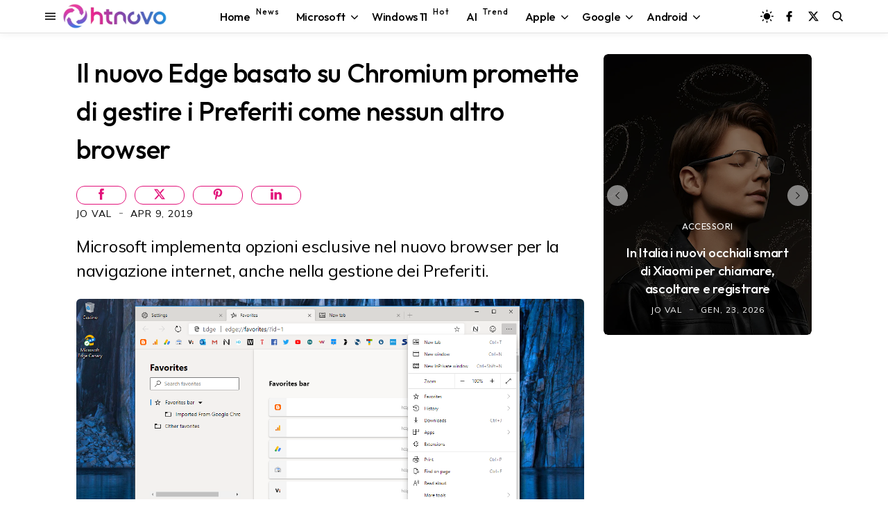

--- FILE ---
content_type: text/html; charset=utf-8
request_url: https://www.google.com/recaptcha/api2/aframe
body_size: 113
content:
<!DOCTYPE HTML><html><head><meta http-equiv="content-type" content="text/html; charset=UTF-8"></head><body><script nonce="LlFIq1eMcLxlKjL8PGeesg">/** Anti-fraud and anti-abuse applications only. See google.com/recaptcha */ try{var clients={'sodar':'https://pagead2.googlesyndication.com/pagead/sodar?'};window.addEventListener("message",function(a){try{if(a.source===window.parent){var b=JSON.parse(a.data);var c=clients[b['id']];if(c){var d=document.createElement('img');d.src=c+b['params']+'&rc='+(localStorage.getItem("rc::a")?sessionStorage.getItem("rc::b"):"");window.document.body.appendChild(d);sessionStorage.setItem("rc::e",parseInt(sessionStorage.getItem("rc::e")||0)+1);localStorage.setItem("rc::h",'1769270201967');}}}catch(b){}});window.parent.postMessage("_grecaptcha_ready", "*");}catch(b){}</script></body></html>

--- FILE ---
content_type: text/javascript; charset=UTF-8
request_url: https://www.blogger.com/feeds/8611553973059461472/posts/summary/?alt=json&max-results=6&callback=jQuery35003757879045065975_1769270197754&_=1769270197755
body_size: 4413
content:
// API callback
jQuery35003757879045065975_1769270197754({"version":"1.0","encoding":"UTF-8","feed":{"xmlns":"http://www.w3.org/2005/Atom","xmlns$openSearch":"http://a9.com/-/spec/opensearchrss/1.0/","xmlns$blogger":"http://schemas.google.com/blogger/2008","xmlns$georss":"http://www.georss.org/georss","xmlns$gd":"http://schemas.google.com/g/2005","xmlns$thr":"http://purl.org/syndication/thread/1.0","id":{"$t":"tag:blogger.com,1999:blog-8611553973059461472"},"updated":{"$t":"2026-01-24T11:27:54.694+01:00"},"category":[{"term":"Software"},{"term":"Progettazione"},{"term":"Efficienza"},{"term":"Dati"},{"term":"Applicazioni"},{"term":"Aggiornamenti"},{"term":"Microsoft"},{"term":"Server"},{"term":"Windows 10"},{"term":"Anticipazioni"},{"term":"Internet"},{"term":"Windows"},{"term":"Web"},{"term":"Protezione"},{"term":"Hardware"},{"term":"Sistemi Operativi"},{"term":"Dispositivo"},{"term":"Windows 11"},{"term":"Video"},{"term":"Android"},{"term":"Google"},{"term":"Download"},{"term":"Intelligenza artificiale"},{"term":"featured"},{"term":"Smartphone"},{"term":"Browser"},{"term":"social network"},{"term":"sicurezza"},{"term":"Display"},{"term":"Streaming"},{"term":"Accessori"},{"term":"Scienza"},{"term":"Games"},{"term":"3D"},{"term":"Edge"},{"term":"iOS"},{"term":"Salute"},{"term":"Chrome"},{"term":"Copilot"},{"term":"Apple"},{"term":"Indossabili"},{"term":"Mac"},{"term":"Windows Mobile"},{"term":"Storia"},{"term":"Display curvo"},{"term":"Linux"},{"term":"smartwatch"},{"term":"Gemini"},{"term":"Amazon"},{"term":"Tablet"},{"term":"Autonomia"},{"term":"Diretta"},{"term":"ChatGPT"},{"term":"Foldable"},{"term":"Notebook"},{"term":"iPhone"},{"term":"2-in-1"},{"term":"Bluetooth"},{"term":"Windows 10 October 2018 Update"},{"term":"Fall Creators Update"},{"term":"Wi-Fi"},{"term":"iPadOS"},{"term":"April 2018 Update"},{"term":"USB"},{"term":"Startup"},{"term":"Report"},{"term":"smarthome"},{"term":"Film"},{"term":"Bard"},{"term":"PS5"},{"term":"HTC"},{"term":"M20U"},{"term":"Energia"},{"term":"Start"},{"term":"Affare"},{"term":"Guide"},{"term":"PST"}],"title":{"type":"text","$t":"HTNovo"},"subtitle":{"type":"html","$t":"Solo il nuovo del mondo Hi-Tech! \nWindows, Windows 11, Windows10, macOS, Linux, Chromium, Android, iOS, Browser, Internet, Web, App, Social Network, Gaming.\nNotizie, Video, Guide, Tutorial. \nSoftware e Hardware.\nApprofondimenti riguardo ogni aspetto della tecnologia moderna. PC, Smartphone, Smartwatch, Visori, Accessori e altro."},"link":[{"rel":"http://schemas.google.com/g/2005#feed","type":"application/atom+xml","href":"https:\/\/www.htnovo.net\/feeds\/posts\/summary"},{"rel":"self","type":"application/atom+xml","href":"https:\/\/www.blogger.com\/feeds\/8611553973059461472\/posts\/summary?alt=json\u0026max-results=6"},{"rel":"alternate","type":"text/html","href":"https:\/\/www.htnovo.net\/"},{"rel":"hub","href":"http://pubsubhubbub.appspot.com/"},{"rel":"next","type":"application/atom+xml","href":"https:\/\/www.blogger.com\/feeds\/8611553973059461472\/posts\/summary?alt=json\u0026start-index=7\u0026max-results=6"}],"author":[{"name":{"$t":"Jo Val"},"uri":{"$t":"http:\/\/www.blogger.com\/profile\/14781420921471726756"},"email":{"$t":"noreply@blogger.com"},"gd$image":{"rel":"http://schemas.google.com/g/2005#thumbnail","width":"32","height":"18","src":"\/\/blogger.googleusercontent.com\/img\/b\/R29vZ2xl\/AVvXsEgqWcwLD13YxsrLwyIoUQkFyxoxUmKdB3MrdY0N3GJeu-02KGtFM4LUZX94APU_i5JRedj_wgDDz6kAYVtGfUxy2m2K4y0ImhIR4wMvI58InVPHWnboIqtAdRGnUWl0odB-VP7jjBd1KW7mXdAyUPdROLzzpXel3h_jhlMJNseQYhVmAA\/s220\/Jo-Val-MVP-HTNovo.jpg"}}],"generator":{"version":"7.00","uri":"http://www.blogger.com","$t":"Blogger"},"openSearch$totalResults":{"$t":"7651"},"openSearch$startIndex":{"$t":"1"},"openSearch$itemsPerPage":{"$t":"6"},"entry":[{"id":{"$t":"tag:blogger.com,1999:blog-8611553973059461472.post-6793294240563440204"},"published":{"$t":"2026-01-23T18:07:00.004+01:00"},"updated":{"$t":"2026-01-23T18:13:34.542+01:00"},"category":[{"scheme":"http://www.blogger.com/atom/ns#","term":"Accessori"},{"scheme":"http://www.blogger.com/atom/ns#","term":"Autonomia"},{"scheme":"http://www.blogger.com/atom/ns#","term":"Bluetooth"},{"scheme":"http://www.blogger.com/atom/ns#","term":"Dati"},{"scheme":"http://www.blogger.com/atom/ns#","term":"Dispositivo"},{"scheme":"http://www.blogger.com/atom/ns#","term":"Efficienza"},{"scheme":"http://www.blogger.com/atom/ns#","term":"Hardware"},{"scheme":"http://www.blogger.com/atom/ns#","term":"Indossabili"},{"scheme":"http://www.blogger.com/atom/ns#","term":"Progettazione"},{"scheme":"http://www.blogger.com/atom/ns#","term":"Software"}],"title":{"type":"text","$t":"In Italia i nuovi occhiali smart di Xiaomi per chiamare, ascoltare e registrare"},"summary":{"type":"text","$t":"Mijia Smart Audio Glasses di Xiaomi disponibili in tre modelli nel nostro paese.Xiaomi rende disponibili in Italia i nuovi Mijia Smart Audio Glasses, occhiali smart pensati per il lavoro ma anche per il tempo libero, in grado di concentrare in un unico accessorio tutta la parte audio della vita digitale e non. Evoluzione corposa dei primi\u0026nbsp;Smart Audio Glasses\u0026nbsp;del gruppo asiatico, "},"link":[{"rel":"edit","type":"application/atom+xml","href":"https:\/\/www.blogger.com\/feeds\/8611553973059461472\/posts\/default\/6793294240563440204"},{"rel":"self","type":"application/atom+xml","href":"https:\/\/www.blogger.com\/feeds\/8611553973059461472\/posts\/default\/6793294240563440204"},{"rel":"alternate","type":"text/html","href":"https:\/\/www.htnovo.net\/2026\/01\/xiaomi-mijia-smart-audio-glasses-specifiche-prezzo-italia.html","title":"In Italia i nuovi occhiali smart di Xiaomi per chiamare, ascoltare e registrare"}],"author":[{"name":{"$t":"Jo Val"},"uri":{"$t":"http:\/\/www.blogger.com\/profile\/14781420921471726756"},"email":{"$t":"noreply@blogger.com"},"gd$image":{"rel":"http://schemas.google.com/g/2005#thumbnail","width":"32","height":"18","src":"\/\/blogger.googleusercontent.com\/img\/b\/R29vZ2xl\/AVvXsEgqWcwLD13YxsrLwyIoUQkFyxoxUmKdB3MrdY0N3GJeu-02KGtFM4LUZX94APU_i5JRedj_wgDDz6kAYVtGfUxy2m2K4y0ImhIR4wMvI58InVPHWnboIqtAdRGnUWl0odB-VP7jjBd1KW7mXdAyUPdROLzzpXel3h_jhlMJNseQYhVmAA\/s220\/Jo-Val-MVP-HTNovo.jpg"}}],"media$thumbnail":{"xmlns$media":"http://search.yahoo.com/mrss/","url":"https:\/\/blogger.googleusercontent.com\/img\/b\/R29vZ2xl\/AVvXsEg_E91rxn5Fh-dGDxCGHfKHTiOZWhPA0XoF2jTK1IydIo5UMfBGk8qGmmnJFIsj194lD0TN5MBNWEWDRfZxqERGFzqEQgEZcS__eUiXvUBCU9SGwn4_yO743FXIo4SvPDbW3X-gdYVQDgH4cPlWF34PZHUqrEza7fKHJBW536nm1P3hDFYgeO41V1kCtk_5\/s72-c\/Occhiali-smart-Xiaomi-HTNovo.net.webp","height":"72","width":"72"}},{"id":{"$t":"tag:blogger.com,1999:blog-8611553973059461472.post-2888141884071271673"},"published":{"$t":"2026-01-23T16:18:00.000+01:00"},"updated":{"$t":"2026-01-23T16:18:17.981+01:00"},"category":[{"scheme":"http://www.blogger.com/atom/ns#","term":"Dati"},{"scheme":"http://www.blogger.com/atom/ns#","term":"Dispositivo"},{"scheme":"http://www.blogger.com/atom/ns#","term":"Foldable"},{"scheme":"http://www.blogger.com/atom/ns#","term":"Hardware"},{"scheme":"http://www.blogger.com/atom/ns#","term":"Intelligenza artificiale"},{"scheme":"http://www.blogger.com/atom/ns#","term":"Progettazione"},{"scheme":"http://www.blogger.com/atom/ns#","term":"Sistemi Operativi"},{"scheme":"http://www.blogger.com/atom/ns#","term":"Smartphone"},{"scheme":"http://www.blogger.com/atom/ns#","term":"Software"}],"title":{"type":"text","$t":"Il nuovo pieghevole HUAWEI Mate X7 è disponibile in Italia"},"summary":{"type":"text","$t":"Ecco il nuovo top di gamma foldable di Huawei del 2026, disponibile nel nostro paese al prezzo di 2.099 euro.Huawei porta in Italia il suo nuovo foldable di punta della gamma Mate X. HUAWEI Mate X7 è un dispositivo con specifiche hardware al top in un design sottile e resistente al tempo stesso. Lo smartphone arriva dalle nostre parti con prezzo di listino di 2.099 euro.\u0026nbsp;Subito tutte le "},"link":[{"rel":"edit","type":"application/atom+xml","href":"https:\/\/www.blogger.com\/feeds\/8611553973059461472\/posts\/default\/2888141884071271673"},{"rel":"self","type":"application/atom+xml","href":"https:\/\/www.blogger.com\/feeds\/8611553973059461472\/posts\/default\/2888141884071271673"},{"rel":"alternate","type":"text/html","href":"https:\/\/www.htnovo.net\/2026\/01\/huawei-mate-x-7-specifiche-prezzo-italia.html","title":"Il nuovo pieghevole HUAWEI Mate X7 è disponibile in Italia"}],"author":[{"name":{"$t":"Jo Val"},"uri":{"$t":"http:\/\/www.blogger.com\/profile\/14781420921471726756"},"email":{"$t":"noreply@blogger.com"},"gd$image":{"rel":"http://schemas.google.com/g/2005#thumbnail","width":"32","height":"18","src":"\/\/blogger.googleusercontent.com\/img\/b\/R29vZ2xl\/AVvXsEgqWcwLD13YxsrLwyIoUQkFyxoxUmKdB3MrdY0N3GJeu-02KGtFM4LUZX94APU_i5JRedj_wgDDz6kAYVtGfUxy2m2K4y0ImhIR4wMvI58InVPHWnboIqtAdRGnUWl0odB-VP7jjBd1KW7mXdAyUPdROLzzpXel3h_jhlMJNseQYhVmAA\/s220\/Jo-Val-MVP-HTNovo.jpg"}}],"media$thumbnail":{"xmlns$media":"http://search.yahoo.com/mrss/","url":"https:\/\/blogger.googleusercontent.com\/img\/b\/R29vZ2xl\/AVvXsEgBRqWOLchFbLuUAdeqhBs2AQJOxLGZPt5a7hIJ4d90gfH54mXwi38ioybgvwDMZvu7AhB-P836dubz85pWY_rb51Nvky5gpRkFwBMmeXD6LrfU_loDWEqLM9pGqNacstlhHeZHRlldY-M8PhunzhS6QBRP-wSFHdhYFirIPpma-Z0iwBro5EK_C2cH3kpR\/s72-c\/huawei-mate-x7-htnovo.net.webp","height":"72","width":"72"}},{"id":{"$t":"tag:blogger.com,1999:blog-8611553973059461472.post-7651588003971054766"},"published":{"$t":"2026-01-23T14:40:00.001+01:00"},"updated":{"$t":"2026-01-23T14:40:12.036+01:00"},"category":[{"scheme":"http://www.blogger.com/atom/ns#","term":"Aggiornamenti"},{"scheme":"http://www.blogger.com/atom/ns#","term":"Anticipazioni"},{"scheme":"http://www.blogger.com/atom/ns#","term":"Applicazioni"},{"scheme":"http://www.blogger.com/atom/ns#","term":"Dati"},{"scheme":"http://www.blogger.com/atom/ns#","term":"Download"},{"scheme":"http://www.blogger.com/atom/ns#","term":"Efficienza"},{"scheme":"http://www.blogger.com/atom/ns#","term":"Progettazione"},{"scheme":"http://www.blogger.com/atom/ns#","term":"Protezione"},{"scheme":"http://www.blogger.com/atom/ns#","term":"Sistemi Operativi"},{"scheme":"http://www.blogger.com/atom/ns#","term":"Software"},{"scheme":"http://www.blogger.com/atom/ns#","term":"Windows"},{"scheme":"http://www.blogger.com/atom/ns#","term":"Windows 10"},{"scheme":"http://www.blogger.com/atom/ns#","term":"Windows 11"}],"title":{"type":"text","$t":"Rufus 4.12 migliora la creazione di account locali in Windows"},"summary":{"type":"text","$t":"Il popolare tool per preparare supporti avviabili per l'installazione di sistemi operativi desktop si aggiorna per la prima volta nel 2026 con diversi miglioramenti.Lo sviluppatore di Rufus torna a pubblicare un nuovo aggiornamento del suo strumento di preparazione supporti d'installazione software dopo che l'ultima versione 4.11 era stata resa disponibile all'inizio dello scorso autunno. E se il"},"link":[{"rel":"edit","type":"application/atom+xml","href":"https:\/\/www.blogger.com\/feeds\/8611553973059461472\/posts\/default\/7651588003971054766"},{"rel":"self","type":"application/atom+xml","href":"https:\/\/www.blogger.com\/feeds\/8611553973059461472\/posts\/default\/7651588003971054766"},{"rel":"alternate","type":"text/html","href":"https:\/\/www.htnovo.net\/2026\/01\/download-rufus-4-12-miglioramenti-windows.html","title":"Rufus 4.12 migliora la creazione di account locali in Windows"}],"author":[{"name":{"$t":"Jo Val"},"uri":{"$t":"http:\/\/www.blogger.com\/profile\/14781420921471726756"},"email":{"$t":"noreply@blogger.com"},"gd$image":{"rel":"http://schemas.google.com/g/2005#thumbnail","width":"32","height":"18","src":"\/\/blogger.googleusercontent.com\/img\/b\/R29vZ2xl\/AVvXsEgqWcwLD13YxsrLwyIoUQkFyxoxUmKdB3MrdY0N3GJeu-02KGtFM4LUZX94APU_i5JRedj_wgDDz6kAYVtGfUxy2m2K4y0ImhIR4wMvI58InVPHWnboIqtAdRGnUWl0odB-VP7jjBd1KW7mXdAyUPdROLzzpXel3h_jhlMJNseQYhVmAA\/s220\/Jo-Val-MVP-HTNovo.jpg"}}],"media$thumbnail":{"xmlns$media":"http://search.yahoo.com/mrss/","url":"https:\/\/blogger.googleusercontent.com\/img\/b\/R29vZ2xl\/AVvXsEj2WwInhrmcZOKjCx-20BZ9nK3lfPfDcEzhtnPAYZhU3BPi1jdBuZfBFe6uIxoo4Am_FrI8ppdAWUbidOm8JGJi0uvjoCAZtsuFEuhEU7H7lR0OpqERmMYnwLV8tc8EV4TSaCitKO8gndp9iPfZHPIoKvLPq5-DwGBvujvWeGSffCYFcdmYwVkrBcfV9pWb\/s72-c\/Rufus-4-12-Beta-HTNovo.png","height":"72","width":"72"}},{"id":{"$t":"tag:blogger.com,1999:blog-8611553973059461472.post-2110184179990799600"},"published":{"$t":"2026-01-23T11:50:00.001+01:00"},"updated":{"$t":"2026-01-23T11:57:11.447+01:00"},"category":[{"scheme":"http://www.blogger.com/atom/ns#","term":"Aggiornamenti"},{"scheme":"http://www.blogger.com/atom/ns#","term":"Applicazioni"},{"scheme":"http://www.blogger.com/atom/ns#","term":"Dati"},{"scheme":"http://www.blogger.com/atom/ns#","term":"Download"},{"scheme":"http://www.blogger.com/atom/ns#","term":"Efficienza"},{"scheme":"http://www.blogger.com/atom/ns#","term":"Intelligenza artificiale"},{"scheme":"http://www.blogger.com/atom/ns#","term":"Progettazione"},{"scheme":"http://www.blogger.com/atom/ns#","term":"Server"},{"scheme":"http://www.blogger.com/atom/ns#","term":"Software"},{"scheme":"http://www.blogger.com/atom/ns#","term":"Windows"},{"scheme":"http://www.blogger.com/atom/ns#","term":"Windows 11"}],"title":{"type":"text","$t":"Download Winslop - Drop #4 (rimuovi AI e superfluo da Windows)"},"summary":{"type":"text","$t":"Nuova versione del tool per pulire Windows dall'AI (e non solo) dello sviluppatore di FlyOOBE e CrapFixer disponibile al download con ulteriori affinamenti.Belim ha pubblicato la quarta versione pubblica di Winslop, il suo nuovo strumento leggero - fork di\u0026nbsp;CrapFixer - che consente con facilità ed immediatezza di rimuovere gli elementi di intelligenza artificiale e tutto ciò che puoi "},"link":[{"rel":"edit","type":"application/atom+xml","href":"https:\/\/www.blogger.com\/feeds\/8611553973059461472\/posts\/default\/2110184179990799600"},{"rel":"self","type":"application/atom+xml","href":"https:\/\/www.blogger.com\/feeds\/8611553973059461472\/posts\/default\/2110184179990799600"},{"rel":"alternate","type":"text/html","href":"https:\/\/www.htnovo.net\/2026\/01\/download-winslop-drop-4-rimuovi-ai-e.html","title":"Download Winslop - Drop #4 (rimuovi AI e superfluo da Windows)"}],"author":[{"name":{"$t":"Jo Val"},"uri":{"$t":"http:\/\/www.blogger.com\/profile\/14781420921471726756"},"email":{"$t":"noreply@blogger.com"},"gd$image":{"rel":"http://schemas.google.com/g/2005#thumbnail","width":"32","height":"18","src":"\/\/blogger.googleusercontent.com\/img\/b\/R29vZ2xl\/AVvXsEgqWcwLD13YxsrLwyIoUQkFyxoxUmKdB3MrdY0N3GJeu-02KGtFM4LUZX94APU_i5JRedj_wgDDz6kAYVtGfUxy2m2K4y0ImhIR4wMvI58InVPHWnboIqtAdRGnUWl0odB-VP7jjBd1KW7mXdAyUPdROLzzpXel3h_jhlMJNseQYhVmAA\/s220\/Jo-Val-MVP-HTNovo.jpg"}}],"media$thumbnail":{"xmlns$media":"http://search.yahoo.com/mrss/","url":"https:\/\/blogger.googleusercontent.com\/img\/b\/R29vZ2xl\/AVvXsEgfPzjwtcUd5clfXpxlm5KsvGdYUvFi0U05fqmqwKvPzpnnn5ZX7nnjE_kWSdAn4m_5szjtLFyiGDfiNOwFHoxVDcnF_UiyctEbcXvIiqbL_jipD2QBVqCV4tga4YFzPF7QGzoe1vkWUaKcOqPnzjMxTpcCSnK0UYCnM2mneBH5HuN0G5EvMaoelJIuekrx\/s72-c\/Winslop-0.40-HTNovo.net.png","height":"72","width":"72"}},{"id":{"$t":"tag:blogger.com,1999:blog-8611553973059461472.post-7633220802452290826"},"published":{"$t":"2026-01-23T11:05:00.002+01:00"},"updated":{"$t":"2026-01-23T11:09:11.800+01:00"},"category":[{"scheme":"http://www.blogger.com/atom/ns#","term":"3D"},{"scheme":"http://www.blogger.com/atom/ns#","term":"Anticipazioni"},{"scheme":"http://www.blogger.com/atom/ns#","term":"Applicazioni"},{"scheme":"http://www.blogger.com/atom/ns#","term":"Dati"},{"scheme":"http://www.blogger.com/atom/ns#","term":"Games"},{"scheme":"http://www.blogger.com/atom/ns#","term":"Internet"},{"scheme":"http://www.blogger.com/atom/ns#","term":"Microsoft"},{"scheme":"http://www.blogger.com/atom/ns#","term":"Progettazione"},{"scheme":"http://www.blogger.com/atom/ns#","term":"Server"},{"scheme":"http://www.blogger.com/atom/ns#","term":"Software"},{"scheme":"http://www.blogger.com/atom/ns#","term":"Windows"}],"title":{"type":"text","$t":"Developer_Direct 2026, ecco i giochi in arrivo su Xbox quest'anno"},"summary":{"type":"text","$t":"Tutto ciò che è stato mostrato e annunciato all'evento Microsoft\u0026nbsp;Developer_Direct 2026 per l'ecosistema Xbox.Microsoft ha tenuto l'evento\u0026nbsp;Developer_Direct 2026 nella serata di ieri, mostrando e discutendo con gli sviluppatori le novità in arrivo nel corso dell'anno per i giocatori Xbox. Tutto ciò che devi sapere (e vedere) è qui in basso.Developer_Direct 2026 | Tutte le novità Xbox\nI "},"link":[{"rel":"edit","type":"application/atom+xml","href":"https:\/\/www.blogger.com\/feeds\/8611553973059461472\/posts\/default\/7633220802452290826"},{"rel":"self","type":"application/atom+xml","href":"https:\/\/www.blogger.com\/feeds\/8611553973059461472\/posts\/default\/7633220802452290826"},{"rel":"alternate","type":"text/html","href":"https:\/\/www.htnovo.net\/2026\/01\/developerdirect-2026-nuovi-giochi-xbox.html","title":"Developer_Direct 2026, ecco i giochi in arrivo su Xbox quest'anno"}],"author":[{"name":{"$t":"Jo Val"},"uri":{"$t":"http:\/\/www.blogger.com\/profile\/14781420921471726756"},"email":{"$t":"noreply@blogger.com"},"gd$image":{"rel":"http://schemas.google.com/g/2005#thumbnail","width":"32","height":"18","src":"\/\/blogger.googleusercontent.com\/img\/b\/R29vZ2xl\/AVvXsEgqWcwLD13YxsrLwyIoUQkFyxoxUmKdB3MrdY0N3GJeu-02KGtFM4LUZX94APU_i5JRedj_wgDDz6kAYVtGfUxy2m2K4y0ImhIR4wMvI58InVPHWnboIqtAdRGnUWl0odB-VP7jjBd1KW7mXdAyUPdROLzzpXel3h_jhlMJNseQYhVmAA\/s220\/Jo-Val-MVP-HTNovo.jpg"}}],"media$thumbnail":{"xmlns$media":"http://search.yahoo.com/mrss/","url":"https:\/\/blogger.googleusercontent.com\/img\/b\/R29vZ2xl\/AVvXsEgLg8UdepEcXOLQMZoyuDxlmvaW9hFLhegx7YcXZGpC6BF9PbzVEun5yhPW5roo-DyMJr6e4PqFq806tUQDx956qtMmR_9jOOt9H-uhhI7WH_0IFFnTFvx54k0lP1pqig6_mdvqfwrdht8NS_kSs3FBY8Glwq7jx2wI3bvbDvXjX41KKUEk9ex_Ex8DNt-g\/s72-c\/developer-direct-xbox-htnovo.net.jpg","height":"72","width":"72"}},{"id":{"$t":"tag:blogger.com,1999:blog-8611553973059461472.post-7488291321313516850"},"published":{"$t":"2026-01-22T20:20:00.002+01:00"},"updated":{"$t":"2026-01-22T20:20:58.380+01:00"},"category":[{"scheme":"http://www.blogger.com/atom/ns#","term":"Applicazioni"},{"scheme":"http://www.blogger.com/atom/ns#","term":"Download"},{"scheme":"http://www.blogger.com/atom/ns#","term":"Efficienza"},{"scheme":"http://www.blogger.com/atom/ns#","term":"Intelligenza artificiale"},{"scheme":"http://www.blogger.com/atom/ns#","term":"Microsoft"},{"scheme":"http://www.blogger.com/atom/ns#","term":"Progettazione"},{"scheme":"http://www.blogger.com/atom/ns#","term":"Server"},{"scheme":"http://www.blogger.com/atom/ns#","term":"Sistemi Operativi"},{"scheme":"http://www.blogger.com/atom/ns#","term":"Software"},{"scheme":"http://www.blogger.com/atom/ns#","term":"Windows"}],"title":{"type":"text","$t":"winapp è il nuovo tool open source di Microsoft per sviluppare app Windows"},"summary":{"type":"text","$t":"Download e funzionamento di winapp, nuovo strumento da riga di comando per sviluppare software Windows.Microsoft ha annunciato oggi la disponibilità della prima anteprima pubblica di winapp, nuovo tool open source pensato per sviluppare con facilità software compatibile con la piattaforma Windows. Tutto quello che devi sapere è spiegato nel dettaglio qui in basso.winapp, la CLI per lo sviluppo di"},"link":[{"rel":"edit","type":"application/atom+xml","href":"https:\/\/www.blogger.com\/feeds\/8611553973059461472\/posts\/default\/7488291321313516850"},{"rel":"self","type":"application/atom+xml","href":"https:\/\/www.blogger.com\/feeds\/8611553973059461472\/posts\/default\/7488291321313516850"},{"rel":"alternate","type":"text/html","href":"https:\/\/www.htnovo.net\/2026\/01\/download-microsoft-winapp-sviluppo-app-windows.html","title":"winapp è il nuovo tool open source di Microsoft per sviluppare app Windows"}],"author":[{"name":{"$t":"Jo Val"},"uri":{"$t":"http:\/\/www.blogger.com\/profile\/14781420921471726756"},"email":{"$t":"noreply@blogger.com"},"gd$image":{"rel":"http://schemas.google.com/g/2005#thumbnail","width":"32","height":"18","src":"\/\/blogger.googleusercontent.com\/img\/b\/R29vZ2xl\/AVvXsEgqWcwLD13YxsrLwyIoUQkFyxoxUmKdB3MrdY0N3GJeu-02KGtFM4LUZX94APU_i5JRedj_wgDDz6kAYVtGfUxy2m2K4y0ImhIR4wMvI58InVPHWnboIqtAdRGnUWl0odB-VP7jjBd1KW7mXdAyUPdROLzzpXel3h_jhlMJNseQYhVmAA\/s220\/Jo-Val-MVP-HTNovo.jpg"}}],"media$thumbnail":{"xmlns$media":"http://search.yahoo.com/mrss/","url":"https:\/\/blogger.googleusercontent.com\/img\/b\/R29vZ2xl\/AVvXsEhf5sqiVzfOyHJyHbuxUw5PPt2KaMmTXUJEIFcZ_lePJjXJQHESzVvdacdIUeqEl2-L_hplumE2-u71yyoJZtNJDiXDHYqka9hlSFd2VC7XTb7jywRWrrlKhdJhL-QWqsKdDQw5twNT_3W1I2LeM19OXOggo8fqDbw2Pw6kXw4-MgA95gLhASSF16Zv3PJc\/s72-c\/winapp-htnovo.net.png","height":"72","width":"72"}}]}});